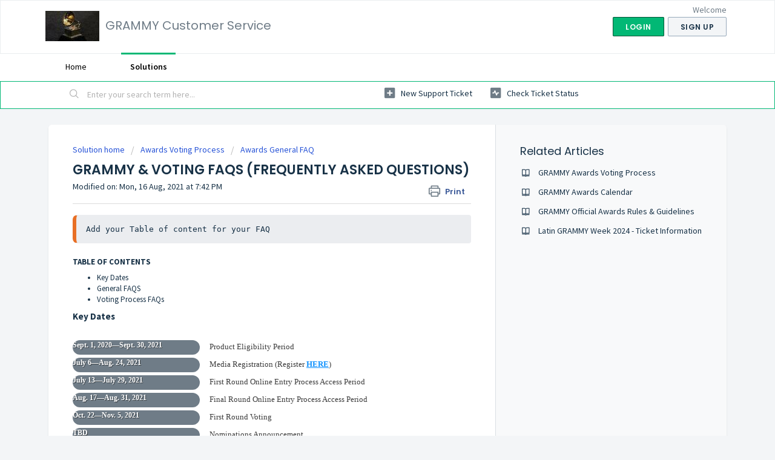

--- FILE ---
content_type: text/html; charset=utf-8
request_url: https://customerservice.grammy.com/support/solutions/articles/63000265501-grammy-voting-faqs-frequently-asked-questions-
body_size: 14180
content:
<!DOCTYPE html>
       
        <!--[if lt IE 7]><html class="no-js ie6 dew-dsm-theme " lang="en" dir="ltr" data-date-format="non_us"><![endif]-->       
        <!--[if IE 7]><html class="no-js ie7 dew-dsm-theme " lang="en" dir="ltr" data-date-format="non_us"><![endif]-->       
        <!--[if IE 8]><html class="no-js ie8 dew-dsm-theme " lang="en" dir="ltr" data-date-format="non_us"><![endif]-->       
        <!--[if IE 9]><html class="no-js ie9 dew-dsm-theme " lang="en" dir="ltr" data-date-format="non_us"><![endif]-->       
        <!--[if IE 10]><html class="no-js ie10 dew-dsm-theme " lang="en" dir="ltr" data-date-format="non_us"><![endif]-->       
        <!--[if (gt IE 10)|!(IE)]><!--><html class="no-js  dew-dsm-theme " lang="en" dir="ltr" data-date-format="non_us"><!--<![endif]-->
	<head>
		
		<!-- Title for the page -->
<title> GRAMMY &amp; AWARDS FAQS : GRAMMY Customer Service </title>

<!-- Meta information -->

      <meta charset="utf-8" />
      <meta http-equiv="X-UA-Compatible" content="IE=edge,chrome=1" />
      <meta name="description" content= "Ready For GRAMMY Season? We can help.: Read more about this and other GRAMMYs news at GRAMMY.com" />
      <meta name="author" content= "" />
       <meta property="og:title" content="GRAMMY &amp;amp; AWARDS FAQS" />  <meta property="og:url" content="https://customerservice.grammy.com/support/solutions/articles/63000265501-grammy-voting-faqs-frequently-asked-questions-" />  <meta property="og:description" content=" Add your Table of content for your FAQ    TABLE OF CONTENTS   Key Dates  General FAQS  Voting Process FAQs    Key Dates  Sept. 1, 2020—Sept. 30, 2021  Product Eligibility Period  July 6—Aug. 24, 2021  Media Registration (Register HERE)  July 13—J..." />  <meta property="og:image" content="https://s3.amazonaws.com/cdn.freshdesk.com/data/helpdesk/attachments/production/63034685144/logo/nw5QERVLT1-fg_CknfleHyObnScBvKThcA.jpg?X-Amz-Algorithm=AWS4-HMAC-SHA256&amp;amp;X-Amz-Credential=AKIAS6FNSMY2XLZULJPI%2F20260119%2Fus-east-1%2Fs3%2Faws4_request&amp;amp;X-Amz-Date=20260119T112718Z&amp;amp;X-Amz-Expires=604800&amp;amp;X-Amz-SignedHeaders=host&amp;amp;X-Amz-Signature=7d89a97a5994d94bac6bd9f1f7fac2941f84c54252c50abafb56185d8a25532c" />  <meta property="og:site_name" content="GRAMMY Customer Service" />  <meta property="og:type" content="article" />  <meta name="twitter:title" content="GRAMMY &amp;amp; AWARDS FAQS" />  <meta name="twitter:url" content="https://customerservice.grammy.com/support/solutions/articles/63000265501-grammy-voting-faqs-frequently-asked-questions-" />  <meta name="twitter:description" content=" Add your Table of content for your FAQ    TABLE OF CONTENTS   Key Dates  General FAQS  Voting Process FAQs    Key Dates  Sept. 1, 2020—Sept. 30, 2021  Product Eligibility Period  July 6—Aug. 24, 2021  Media Registration (Register HERE)  July 13—J..." />  <meta name="twitter:image" content="https://s3.amazonaws.com/cdn.freshdesk.com/data/helpdesk/attachments/production/63034685144/logo/nw5QERVLT1-fg_CknfleHyObnScBvKThcA.jpg?X-Amz-Algorithm=AWS4-HMAC-SHA256&amp;amp;X-Amz-Credential=AKIAS6FNSMY2XLZULJPI%2F20260119%2Fus-east-1%2Fs3%2Faws4_request&amp;amp;X-Amz-Date=20260119T112718Z&amp;amp;X-Amz-Expires=604800&amp;amp;X-Amz-SignedHeaders=host&amp;amp;X-Amz-Signature=7d89a97a5994d94bac6bd9f1f7fac2941f84c54252c50abafb56185d8a25532c" />  <meta name="twitter:card" content="summary" />  <meta name="keywords" content="Awards, Voting" />  <link rel="canonical" href="https://customerservice.grammy.com/support/solutions/articles/63000265501-grammy-voting-faqs-frequently-asked-questions-" /> 

<!-- Responsive setting -->
<link rel="apple-touch-icon" href="/assets/misc/favicon.ico?702017" />
        <link rel="apple-touch-icon" sizes="72x72" href="/assets/misc/favicon.ico?702017" />
        <link rel="apple-touch-icon" sizes="114x114" href="/assets/misc/favicon.ico?702017" />
        <link rel="apple-touch-icon" sizes="144x144" href="/assets/misc/favicon.ico?702017" />
        <meta name="viewport" content="width=device-width, initial-scale=1.0, maximum-scale=5.0, user-scalable=yes" /> 
		
		<!-- Adding meta tag for CSRF token -->
		<meta name="csrf-param" content="authenticity_token" />
<meta name="csrf-token" content="t4tGpnhiAdfwT3cKX850J7KfLppr7OMDhdFXsRytnhNzYsUvtAMFqaEdOdBtLFHGohRuB8+VBGeNErwDVAr+dQ==" />
		<!-- End meta tag for CSRF token -->
		
		<!-- Fav icon for portal -->
		<link rel='shortcut icon' href='/assets/misc/favicon.ico?702017' />

		<!-- Base stylesheet -->
 
		<link rel="stylesheet" media="print" href="https://assets8.freshdesk.com/assets/cdn/portal_print-6e04b27f27ab27faab81f917d275d593fa892ce13150854024baaf983b3f4326.css" />
	  		<link rel="stylesheet" media="screen" href="https://assets1.freshdesk.com/assets/cdn/falcon_portal_utils-a58414d6bc8bc6ca4d78f5b3f76522e4970de435e68a5a2fedcda0db58f21600.css" />	

		
		<!-- Theme stylesheet -->

		<link href="/support/theme.css?v=4&amp;d=1665982948" media="screen" rel="stylesheet" type="text/css">

		<!-- Google font url if present -->
		<link href='https://fonts.googleapis.com/css?family=Source+Sans+Pro:regular,italic,600,700,700italic|Poppins:regular,600,700' rel='stylesheet' type='text/css' nonce='tj3DjlFA+lFXXmQ84+BRLQ=='>

		<!-- Including default portal based script framework at the top -->
		<script src="https://assets9.freshdesk.com/assets/cdn/portal_head_v2-d07ff5985065d4b2f2826fdbbaef7df41eb75e17b915635bf0413a6bc12fd7b7.js"></script>
		<!-- Including syntexhighlighter for portal -->
		<script src="https://assets8.freshdesk.com/assets/cdn/prism-841b9ba9ca7f9e1bc3cdfdd4583524f65913717a3ab77714a45dd2921531a402.js"></script>

		

		<!-- Access portal settings information via javascript -->
		 <script type="text/javascript">     var portal = {"language":"en","name":"GRAMMY Customer Service","contact_info":"","current_page_name":"article_view","current_tab":"solutions","vault_service":{"url":"https://vault-service.freshworks.com/data","max_try":2,"product_name":"fd"},"current_account_id":1442498,"preferences":{"bg_color":"#f3f5f7","header_color":"#ffffff","help_center_color":"#f3f5f7","footer_color":"#183247","tab_color":"#ffffff","tab_hover_color":"#02b875","btn_background":"#f3f5f7","btn_primary_background":"#02b875","baseFont":"Source Sans Pro","textColor":"#183247","headingsFont":"Poppins","headingsColor":"#183247","linkColor":"#183247","linkColorHover":"#2753d7","inputFocusRingColor":"#02B875","nonResponsive":false},"image_placeholders":{"spacer":"https://assets5.freshdesk.com/assets/misc/spacer.gif","profile_thumb":"https://assets8.freshdesk.com/assets/misc/profile_blank_thumb-4a7b26415585aebbd79863bd5497100b1ea52bab8df8db7a1aecae4da879fd96.jpg","profile_medium":"https://assets6.freshdesk.com/assets/misc/profile_blank_medium-1dfbfbae68bb67de0258044a99f62e94144f1cc34efeea73e3fb85fe51bc1a2c.jpg"},"falcon_portal_theme":true,"current_object_id":63000265501};     var attachment_size = 20;     var blocked_extensions = "";     var allowed_extensions = "";     var store = { 
        ticket: {},
        portalLaunchParty: {} };    store.portalLaunchParty.ticketFragmentsEnabled = false;    store.pod = "us-east-1";    store.region = "US"; </script> 


			
	</head>
	<body>
            	
		
		
		
	<header class="banner">
		<div class="banner-wrapper page">
			<div class="banner-title">
				<a href="https://grammy.com"class='portal-logo'><span class="portal-img"><i></i>
                    <img src='https://s3.amazonaws.com/cdn.freshdesk.com/data/helpdesk/attachments/production/63034685144/logo/nw5QERVLT1-fg_CknfleHyObnScBvKThcA.jpg' alt="Logo"
                        onerror="default_image_error(this)" data-type="logo" />
                 </span></a>
				<h1 class="ellipsis heading">GRAMMY Customer Service</h1>
			</div>
			<nav class="banner-nav">
				 <div class="welcome">Welcome <b></b> </div>  <b><a href="/support/login"><b>Login</b></a></b> &nbsp;<b><a href="/support/signup"><b>Sign up</b></a></b>
			</nav>
		</div>
	</header>
	<nav class="page-tabs">
		<div class="page no-padding no-header-tabs">
			
				<a data-toggle-dom="#header-tabs" href="#" data-animated="true" class="mobile-icon-nav-menu show-in-mobile"></a>
				<div class="nav-link" id="header-tabs">
					
						
							<a href="/support/home" class="">Home</a>
						
					
						
							<a href="/support/solutions" class="active">Solutions</a>
						
					
				</div>
			
		</div>
	</nav>

<!-- Search and page links for the page -->

	<section class="help-center-sc rounded-6">
		<div class="page no-padding">
		<div class="hc-search">
			<div class="hc-search-c">
				<form class="hc-search-form print--remove" autocomplete="off" action="/support/search/solutions" id="hc-search-form" data-csrf-ignore="true">
	<div class="hc-search-input">
	<label for="support-search-input" class="hide">Enter your search term here...</label>
		<input placeholder="Enter your search term here..." type="text"
			name="term" class="special" value=""
            rel="page-search" data-max-matches="10" id="support-search-input">
	</div>
	<div class="hc-search-button">
		<button class="btn btn-primary" aria-label="Search" type="submit" autocomplete="off">
			<i class="mobile-icon-search hide-tablet"></i>
			<span class="hide-in-mobile">
				Search
			</span>
		</button>
	</div>
</form>
			</div>
		</div>
		<div class="hc-nav ">
			 <nav>   <div>
              <a href="/support/tickets/new" class="mobile-icon-nav-newticket new-ticket ellipsis" title="New support ticket">
                <span> New support ticket </span>
              </a>
            </div>   <div>
              <a href="/support/tickets" class="mobile-icon-nav-status check-status ellipsis" title="Check ticket status">
                <span>Check ticket status</span>
              </a>
            </div>  </nav>
		</div>
		</div>
	</section>



<div class="page">
	
	
	<!-- Search and page links for the page -->
	

	<!-- Notification Messages -->
	 <div class="alert alert-with-close notice hide" id="noticeajax"></div> 

	
	<div class="c-wrapper">		
		<section class="main content rounded-6 min-height-on-desktop fc-article-show" id="article-show-63000265501">
	<div class="breadcrumb">
		<a href="/support/solutions"> Solution home </a>
		<a href="/support/solutions/63000158256">Awards Voting Process</a>
		<a href="/support/solutions/folders/63000235297">Awards General FAQ</a>
	</div>
	<b class="page-stamp page-stamp-article">
		<b class="icon-page-article"></b>
	</b>

	<h2 class="heading">GRAMMY &amp; VOTING FAQS (FREQUENTLY ASKED QUESTIONS)
	 	<a href="#"
            class="solution-print--icon print--remove"
 			title="Print this Article"
 			arial-role="link"
 			arial-label="Print this Article"
			id="print-article"
 		>
			<span class="icon-print"></span>
			<span class="text-print">Print</span>
 		</a>
	</h2>
	
	<p>Modified on: Mon, 16 Aug, 2021 at  7:42 PM</p>
	<hr />
	

	<article class="article-body" id="article-body" rel="image-enlarge">
		<pre class="fd-callout fd-callout--note">Add your Table of content for your FAQ</pre><div class="fd-toc"><p><a href="#Content-creation-FAQs"><br></a><strong dir="ltr">TABLE OF CONTENTS</strong></p><ul><li><a href="#Key-Dates">Key Dates</a></li><li><a href="#General-FAQS">General FAQS</a></li><li><a href="#Voting-Process-FAQs">Voting Process FAQs</a></li></ul></div><h3 dir="ltr" id="Key-Dates"><strong>Key Dates</strong></h3><table class="no-borders fr-no-borders" style="margin: 24px 0px 0px; padding: 0px; box-sizing: border-box; border-collapse: collapse; color: rgb(60, 60, 60); font-family: polaris; font-size: 14px; font-style: normal; font-variant-ligatures: normal; font-variant-caps: normal; font-weight: 300; letter-spacing: normal; orphans: 2; text-align: start; text-transform: none; white-space: normal; widows: 2; word-spacing: 0px; -webkit-text-stroke-width: 0px;  text-decoration-thickness: initial; text-decoration-style: initial; text-decoration-color: initial;"><tbody style="margin: 0px; padding: 0px; box-sizing: border-box;"><tr style="margin: 0px; padding: 0px; box-sizing: border-box;"><td class="label" style="margin: 0px 16px 0px 0px; padding: 0px 0px 8px; box-sizing: border-box; vertical-align: top; font-weight: bold; text-transform: none; font-size: 12px; width: 130px; min-width: 210px;"><span style="margin: 0px; padding: 0px; box-sizing: border-box; display: inline-block;">Sept. 1, 2020</span>—<span style="margin: 0px; padding: 0px; box-sizing: border-box; display: inline-block;">Sept. 30, 2021</span></td><td style="margin: 0px; padding: 0px 0px 8px; box-sizing: border-box; vertical-align: top;">Product Eligibility Period</td></tr><tr style="margin: 0px; padding: 0px; box-sizing: border-box;"><td class="label" style="margin: 0px 16px 0px 0px; padding: 0px 0px 8px; box-sizing: border-box; vertical-align: top; font-weight: bold; text-transform: none; font-size: 12px; width: 130px; min-width: 210px;">July 6—Aug. 24, 2021</td><td style="margin: 0px; padding: 0px 0px 8px; box-sizing: border-box; vertical-align: top;">Media Registration (Register <a href="https://www.grammy.com/grammys/awards/voting-process/media-company-registration-and-online-entry-process-oep" style="margin: 0px; padding: 0px; box-sizing: border-box; background-color: transparent; color: rgb(17, 146, 253); text-decoration: none; font-weight: bold;"><u style="margin: 0px; padding: 0px; box-sizing: border-box;">HERE</u></a>)</td></tr><tr style="margin: 0px; padding: 0px; box-sizing: border-box;"><td class="label" style="margin: 0px 16px 0px 0px; padding: 0px 0px 8px; box-sizing: border-box; vertical-align: top; font-weight: bold; text-transform: none; font-size: 12px; width: 130px; min-width: 210px;">July 13—July 29, 2021</td><td style="margin: 0px; padding: 0px 0px 8px; box-sizing: border-box; vertical-align: top;">First Round Online Entry Process Access Period</td></tr><tr style="margin: 0px; padding: 0px; box-sizing: border-box;"><td class="label" style="margin: 0px 16px 0px 0px; padding: 0px 0px 8px; box-sizing: border-box; vertical-align: top; font-weight: bold; text-transform: none; font-size: 12px; width: 130px; min-width: 210px;">Aug. 17—Aug. 31, 2021</td><td style="margin: 0px; padding: 0px 0px 8px; box-sizing: border-box; vertical-align: top;">Final Round Online Entry Process Access Period</td></tr><tr style="margin: 0px; padding: 0px; box-sizing: border-box;"><td class="label" style="margin: 0px 16px 0px 0px; padding: 0px 0px 8px; box-sizing: border-box; vertical-align: top; font-weight: bold; text-transform: none; font-size: 12px; width: 130px; min-width: 210px;">Oct. 22—Nov. 5, 2021</td><td style="margin: 0px; padding: 0px 0px 8px; box-sizing: border-box; vertical-align: top;">First Round Voting</td></tr><tr style="margin: 0px; padding: 0px; box-sizing: border-box;"><td class="label" style="margin: 0px 16px 0px 0px; padding: 0px 0px 8px; box-sizing: border-box; vertical-align: top; font-weight: bold; text-transform: none; font-size: 12px; width: 130px; min-width: 210px;">TBD</td><td style="margin: 0px; padding: 0px 0px 8px; box-sizing: border-box; vertical-align: top;">Nominations Announcement</td></tr><tr style="margin: 0px; padding: 0px; box-sizing: border-box;"><td class="label" style="margin: 0px 16px 0px 0px; padding: 0px 0px 8px; box-sizing: border-box; vertical-align: top; font-weight: bold; text-transform: none; font-size: 12px; width: 130px; min-width: 210px;">Dec. 6, 2021—Jan. 5, 2022</td><td style="margin: 0px; padding: 0px 0px 8px; box-sizing: border-box; vertical-align: top;">Final Round Voting</td></tr><tr style="margin: 0px; padding: 0px; box-sizing: border-box;"><td class="label" style="margin: 0px 16px 0px 0px; padding: 0px 0px 8px; box-sizing: border-box; vertical-align: top; font-weight: bold; text-transform: none; font-size: 12px; width: 130px; min-width: 210px;">Jan. 31, 2022</td><td dir="ltr" style="margin: 0px; padding: 0px 0px 8px; box-sizing: border-box; vertical-align: top;">64th Annual GRAMMY Awards Telecast</td></tr></tbody></table><h3 dir="ltr" id="General-FAQS"><strong>General FAQS</strong></h3><div class="faq-accordion faq-processed" style="margin: 0px 0px 14px; padding: 20px 0px; box-sizing: border-box; border-top: none; border-right: none; border-left: none; border-image: initial; border-bottom: 1px solid rgb(225, 225, 225); position: relative; color: rgb(60, 60, 60); font-family: polaris; font-size: 14px; font-style: normal; font-variant-ligatures: normal; font-variant-caps: normal; font-weight: 300; letter-spacing: normal; orphans: 2; text-align: start; text-indent: 0px; text-transform: none; white-space: normal; widows: 2; word-spacing: 0px; -webkit-text-stroke-width: 0px;  text-decoration-thickness: initial; text-decoration-style: initial; text-decoration-color: initial;"><div class="faq-question" style="margin: 0px; padding: 0px; box-sizing: border-box; width: 940px; display: flex; align-items: center;"><h3 style="margin: 0px; padding: 0px; box-sizing: border-box; color: rgb(0, 0, 0); font-family: polaris; font-weight: bold; line-height: 1.33; letter-spacing: -0.01em; font-size: 18px;">I don't know my username. What do I do?</h3></div><div class="faq-answer" style="margin: 10px 0px 0px; padding: 0px; box-sizing: border-box;"><p style="margin: 0px 0px 1.5em; padding: 0px; box-sizing: border-box; line-height: 1.5;">If you have forgotten your username to access your membership portal, contact the Recording Academy Membership Department at <a href="mailto:membership@recordingacademy.com" style="margin: 0px; padding: 0px; box-sizing: border-box; background-color: transparent; color: rgb(17, 146, 253); text-decoration: none; font-weight: bold;"><strong style="margin: 0px; padding: 0px; box-sizing: border-box; font-weight: 700;">membership@recordingacademy.com</strong></a> or 1.866.794.3391. You may also click <a href="https://www.grammy.com/user/login" style="margin: 0px; padding: 0px; box-sizing: border-box; background-color: transparent; color: rgb(17, 146, 253); text-decoration: none; font-weight: bold;"><strong style="margin: 0px; padding: 0px; box-sizing: border-box; font-weight: 700;">here</strong></a> to use the Primary Email address on file to <a href="https://www.grammy.com/user/login">login</a>.</p></div></div><div class="faq-accordion faq-processed" style="margin: 0px 0px 14px; padding: 20px 0px; box-sizing: border-box; border-top: none; border-right: none; border-left: none; border-image: initial; border-bottom: 1px solid rgb(225, 225, 225); position: relative; color: rgb(60, 60, 60); font-family: polaris; font-size: 14px; font-style: normal; font-variant-ligatures: normal; font-variant-caps: normal; font-weight: 300; letter-spacing: normal; orphans: 2; text-align: start; text-indent: 0px; text-transform: none; white-space: normal; widows: 2; word-spacing: 0px; -webkit-text-stroke-width: 0px;  text-decoration-thickness: initial; text-decoration-style: initial; text-decoration-color: initial;"><div class="faq-question" style="margin: 0px; padding: 0px; box-sizing: border-box; width: 940px; display: flex; align-items: center;"><h3 style="margin: 0px; padding: 0px; box-sizing: border-box; color: rgb(0, 0, 0); font-family: polaris; font-weight: bold; line-height: 1.33; letter-spacing: -0.01em; font-size: 18px;">I have forgotten my password. Can you help retrieve it?</h3></div><div class="faq-answer" style="margin: 10px 0px 0px; padding: 0px; box-sizing: border-box;"><p dir="ltr" style="margin: 0px 0px 1.5em; padding: 0px; box-sizing: border-box; line-height: 1.5;">If you have forgotten your password, click <a href="https://www.grammy.com/user/password" style="margin: 0px; padding: 0px; box-sizing: border-box; background-color: transparent; color: rgb(17, 146, 253); text-decoration: none; font-weight: bold;"><strong style="margin: 0px; padding: 0px; box-sizing: border-box; font-weight: 700;">here</strong></a></p></div></div><h3 dir="ltr" id="Voting-Process-FAQs"><strong>Voting Process FAQs</strong></h3><p><br></p><div class="faq-accordion faq-processed" style="margin: 0px 0px 14px; padding: 20px 0px; box-sizing: border-box; border-top: none; border-right: none; border-left: none; border-image: initial; border-bottom: 1px solid rgb(225, 225, 225); position: relative; color: rgb(60, 60, 60); font-family: polaris; font-size: 14px; font-style: normal; font-variant-ligatures: normal; font-variant-caps: normal; font-weight: 300; letter-spacing: normal; orphans: 2; text-align: start; text-indent: 0px; text-transform: none; white-space: normal; widows: 2; word-spacing: 0px; -webkit-text-stroke-width: 0px;  text-decoration-thickness: initial; text-decoration-style: initial; text-decoration-color: initial;"><div class="faq-question" style="margin: 0px; padding: 0px; box-sizing: border-box; width: 940px; display: flex; align-items: center;"><h3 style="margin: 0px; padding: 0px; box-sizing: border-box; color: rgb(0, 0, 0); font-family: polaris; font-weight: bold; line-height: 1.33; letter-spacing: -0.01em; font-size: 18px;">Why do I need to renew my membership to vote?</h3></div><div class="faq-answer" style="margin: 10px 0px 0px; padding: 0px; box-sizing: border-box;"><p style="margin: 0px 0px 1.5em; padding: 0px; box-sizing: border-box; line-height: 1.5;">It is possible that you are eligible to vote but your membership has expired. Should that be the case, a “Renew Now" button will appear on your Recording Academy member dashboard and if you attempt to take any actions from within the website, you will be redirected to the membership renewal page. You must renew to access the voter platform.</p></div></div><div class="faq-accordion faq-processed" style="margin: 0px 0px 14px; padding: 20px 0px; box-sizing: border-box; border-top: none; border-right: none; border-left: none; border-image: initial; border-bottom: 1px solid rgb(225, 225, 225); position: relative; color: rgb(60, 60, 60); font-family: polaris; font-size: 14px; font-style: normal; font-variant-ligatures: normal; font-variant-caps: normal; font-weight: 300; letter-spacing: normal; orphans: 2; text-align: start; text-indent: 0px; text-transform: none; white-space: normal; widows: 2; word-spacing: 0px; -webkit-text-stroke-width: 0px;  text-decoration-thickness: initial; text-decoration-style: initial; text-decoration-color: initial;"><div class="faq-question" style="margin: 0px; padding: 0px; box-sizing: border-box; width: 940px; display: flex; align-items: center;"><h3 style="margin: 0px; padding: 0px; box-sizing: border-box; color: rgb(0, 0, 0); font-family: polaris; font-weight: bold; line-height: 1.33; letter-spacing: -0.01em; font-size: 18px;">Why do I need to agree to the vote solicitation guidelines to vote online?</h3></div><div class="faq-answer" style="margin: 10px 0px 0px; padding: 0px; box-sizing: border-box;"><p style="margin: 0px 0px 1.5em; padding: 0px; box-sizing: border-box; line-height: 1.5;">Vote solicitation guidelines are in place to help foster the integrity of the voting process and protect our members’ privacy. Should you have any questions or need additional information about the guidelines, email <a href="mailto:awards@recordingacademy.com" style="margin: 0px; padding: 0px; box-sizing: border-box; background-color: transparent; color: rgb(17, 146, 253); text-decoration: none; font-weight: bold;">awards@recordingacademy.com</a>.</p></div></div><div class="faq-accordion faq-processed" style="margin: 0px 0px 14px; padding: 20px 0px; box-sizing: border-box; border-top: none; border-right: none; border-left: none; border-image: initial; border-bottom: 1px solid rgb(225, 225, 225); position: relative; color: rgb(60, 60, 60); font-family: polaris; font-size: 14px; font-style: normal; font-variant-ligatures: normal; font-variant-caps: normal; font-weight: 300; letter-spacing: normal; orphans: 2; text-align: start; text-indent: 0px; text-transform: none; white-space: normal; widows: 2; word-spacing: 0px; -webkit-text-stroke-width: 0px;  text-decoration-thickness: initial; text-decoration-style: initial; text-decoration-color: initial;"><div class="faq-question" style="margin: 0px; padding: 0px; box-sizing: border-box; width: 940px; display: flex; align-items: center;"><h3 style="margin: 0px; padding: 0px; box-sizing: border-box; color: rgb(0, 0, 0); font-family: polaris; font-weight: bold; line-height: 1.33; letter-spacing: -0.01em; font-size: 18px;">Why do I need to authenticate my voting platform log-in credentials to vote online?</h3></div><div class="faq-answer" style="margin: 10px 0px 0px; padding: 0px; box-sizing: border-box;"><p style="margin: 0px 0px 1.5em; padding: 0px; box-sizing: border-box; line-height: 1.5;">The security of your votes is a top priority. Therefore, we have implemented two-step authentication and require a five-digit code to ensure that it is you accessing the voting platform and placing the votes.</p></div></div><div class="faq-accordion faq-processed" style="margin: 0px 0px 14px; padding: 20px 0px; box-sizing: border-box; border-top: none; border-right: none; border-left: none; border-image: initial; border-bottom: 1px solid rgb(225, 225, 225); position: relative; color: rgb(60, 60, 60); font-family: polaris; font-size: 14px; font-style: normal; font-variant-ligatures: normal; font-variant-caps: normal; font-weight: 300; letter-spacing: normal; orphans: 2; text-align: start; text-indent: 0px; text-transform: none; white-space: normal; widows: 2; word-spacing: 0px; -webkit-text-stroke-width: 0px;  text-decoration-thickness: initial; text-decoration-style: initial; text-decoration-color: initial;"><div class="faq-question" style="margin: 0px; padding: 0px; box-sizing: border-box; width: 940px; display: flex; align-items: center;"><h3 style="margin: 0px; padding: 0px; box-sizing: border-box; color: rgb(0, 0, 0); font-family: polaris; font-weight: bold; line-height: 1.33; letter-spacing: -0.01em; font-size: 18px;">What are the submission eligibility requirements for recordings?</h3></div><div class="faq-answer" style="margin: 10px 0px 0px; padding: 0px; box-sizing: border-box;"><p style="margin: 0px 0px 1.5em; padding: 0px; box-sizing: border-box; line-height: 1.5;">For the 64th Annual GRAMMY Awards, recordings must be released between Sept. 1, 2020, and Sept. 30, 2021.</p><p style="margin: 0px 0px 1.5em; padding: 0px; box-sizing: border-box; line-height: 1.5;">To be eligible, recordings must be for sale commercially via general distribution or made available as a digital recording, either for sale or via a recognized streaming service. Outlined below is more detailed information on what qualifies as a digital recording and general distribution:</p><ol style="margin: 1em 0px; padding: 0px 0px 0px 40px; box-sizing: border-box; list-style: decimal;"><li style="margin: 0px 0px 0px 1.5em; padding: 0px 0px 0px 5px; box-sizing: border-box; list-style: decimal; line-height: inherit;">General Distribution: Recordings must be released via general distribution, defined as the nationwide release of a recording via brick and mortar stores, third-party online retailers and/or applicable digital streaming services. Applicable streaming services are paid subscription, full catalogue, on-demand streaming/limited download platforms that have existed as such within the United States for at least one full year as of the submission deadline. All recordings entered must have an assigned International Standard Recording Code (ISRC).</li><li style="margin: 0px 0px 0px 1.5em; padding: 0px 0px 0px 5px; box-sizing: border-box; list-style: decimal; line-height: inherit;">Digital Recordings: Recordings released nationwide via download or streaming service must have quality comparable to at least 16-bit 44.1 kHz. Submissions sent to the Academy for consideration must include the original file, proper label credits (producer, mixer, songwriter, etc.) in the metadata file, and a verifiable online release date.</li></ol><p style="margin: 0px 0px 1.5em; padding: 0px; box-sizing: border-box; line-height: 1.5;">Note: To be considered an album, recordings must contain at least five different tracks and a total playing time of 15 minutes or a total playing time of at least 30 minutes with no minimum track requirement. Recordings (albums/singles) must be available to the public as stand-alone purchases or audio-only streams (exceptions: opera and music video/film) by Sept. 30, 2021.</p></div></div><div class="faq-accordion faq-processed" style="margin: 0px 0px 14px; padding: 20px 0px; box-sizing: border-box; border-top: none; border-right: none; border-left: none; border-image: initial; border-bottom: 1px solid rgb(225, 225, 225); position: relative; color: rgb(60, 60, 60); font-family: polaris; font-size: 14px; font-style: normal; font-variant-ligatures: normal; font-variant-caps: normal; font-weight: 300; letter-spacing: normal; orphans: 2; text-align: start; text-indent: 0px; text-transform: none; white-space: normal; widows: 2; word-spacing: 0px; -webkit-text-stroke-width: 0px;  text-decoration-thickness: initial; text-decoration-style: initial; text-decoration-color: initial;"><div class="faq-question" style="margin: 0px; padding: 0px; box-sizing: border-box; width: 940px; display: flex; align-items: center;"><h3 style="margin: 0px; padding: 0px; box-sizing: border-box; color: rgb(0, 0, 0); font-family: polaris; font-weight: bold; line-height: 1.33; letter-spacing: -0.01em; font-size: 18px;">Who can enter recordings for consideration? Do I qualify?</h3></div><div class="faq-answer" style="margin: 10px 0px 0px; padding: 0px; box-sizing: border-box;"><p style="margin: 0px 0px 1.5em; padding: 0px; box-sizing: border-box; line-height: 1.5;">The Recording Academy accepts entries online from Professional and Voting Members, as well as registered media companies. Members are permitted to submit their own eligible recordings as well as the recordings of their peers for consideration.</p></div></div><div class="faq-accordion faq-processed" style="margin: 0px 0px 14px; padding: 20px 0px; box-sizing: border-box; border-top: none; border-right: none; border-left: none; border-image: initial; border-bottom: 1px solid rgb(225, 225, 225); position: relative; color: rgb(60, 60, 60); font-family: polaris; font-size: 14px; font-style: normal; font-variant-ligatures: normal; font-variant-caps: normal; font-weight: 300; letter-spacing: normal; orphans: 2; text-align: start; text-indent: 0px; text-transform: none; white-space: normal; widows: 2; word-spacing: 0px; -webkit-text-stroke-width: 0px;  text-decoration-thickness: initial; text-decoration-style: initial; text-decoration-color: initial;"><div class="faq-question" style="margin: 0px; padding: 0px; box-sizing: border-box; width: 940px; display: flex; align-items: center;"><h3 style="margin: 0px; padding: 0px; box-sizing: border-box; color: rgb(0, 0, 0); font-family: polaris; font-weight: bold; line-height: 1.33; letter-spacing: -0.01em; font-size: 18px;">How do media companies submit product for GRAMMY consideration?</h3></div><div class="faq-answer" style="margin: 10px 0px 0px; padding: 0px; box-sizing: border-box;"><p style="margin: 0px 0px 1.5em; padding: 0px; box-sizing: border-box; line-height: 1.5;">Record labels, distribution companies and management firms MAY qualify as media companies. Media companies must apply for registration with the Recording Academy every year to submit/enter recordings. If your media company registration is confirmed, the Awards department will send the media company’s designated administrator detailed submission instructions.</p><p style="margin: 0px 0px 1.5em; padding: 0px; box-sizing: border-box; line-height: 1.5;">For the 64th award season, media companies must apply for registration between July 6 - Aug. 24, 2021, in order to submit recordings.</p><p style="margin: 0px 0px 1.5em; padding: 0px; box-sizing: border-box; line-height: 1.5;">Recordings for GRAMMY consideration can be submitted through the Online Entry Process (OEP).</p><p style="margin: 0px 0px 1.5em; padding: 0px; box-sizing: border-box; line-height: 1.5;">If you are having trouble with your submission, you can contact the Awards Department. They are here to help.</p></div></div><div class="faq-accordion faq-processed" style="margin: 0px 0px 14px; padding: 20px 0px; box-sizing: border-box; border-top: none; border-right: none; border-left: none; border-image: initial; border-bottom: 1px solid rgb(225, 225, 225); position: relative; color: rgb(60, 60, 60); font-family: polaris; font-size: 14px; font-style: normal; font-variant-ligatures: normal; font-variant-caps: normal; font-weight: 300; letter-spacing: normal; orphans: 2; text-align: start; text-indent: 0px; text-transform: none; white-space: normal; widows: 2; word-spacing: 0px; -webkit-text-stroke-width: 0px;  text-decoration-thickness: initial; text-decoration-style: initial; text-decoration-color: initial;"><div class="faq-question" style="margin: 0px; padding: 0px; box-sizing: border-box; width: 940px; display: flex; align-items: center;"><h3 style="margin: 0px; padding: 0px; box-sizing: border-box; color: rgb(0, 0, 0); font-family: polaris; font-weight: bold; line-height: 1.33; letter-spacing: -0.01em; font-size: 18px;">How do members submit product for GRAMMY consideration?</h3></div><div class="faq-answer" style="margin: 10px 0px 0px; padding: 0px; box-sizing: border-box;"><p style="margin: 0px 0px 1.5em; padding: 0px; box-sizing: border-box; line-height: 1.5;">If you are a Recording Academy member, you can submit recordings for consideration online by logging into your member account. During the entry period, a link to submit for the 64th Annual GRAMMY Awards will appear on your member dashboard when you log in. Click on it and you will get helpful instructions detailing how to complete your submission and where to send any physical product, if required.</p><p style="margin: 0px 0px 1.5em; padding: 0px; box-sizing: border-box; line-height: 1.5;">Again, our Awards Department is here to assist you if you encounter any problems with your submission. Just email <a href="mailto:awards@grammy.com" style="margin: 0px; padding: 0px; box-sizing: border-box; background-color: transparent; color: rgb(17, 146, 253); text-decoration: none; font-weight: bold;">awards@grammy.com</a> and one of our helpful team members will get right back to you.</p></div></div><div class="faq-accordion faq-processed" style="margin: 0px 0px 14px; padding: 20px 0px; box-sizing: border-box; border-top: none; border-right: none; border-left: none; border-image: initial; border-bottom: 1px solid rgb(225, 225, 225); position: relative; color: rgb(60, 60, 60); font-family: polaris; font-size: 14px; font-style: normal; font-variant-ligatures: normal; font-variant-caps: normal; font-weight: 300; letter-spacing: normal; orphans: 2; text-align: start; text-indent: 0px; text-transform: none; white-space: normal; widows: 2; word-spacing: 0px; -webkit-text-stroke-width: 0px;  text-decoration-thickness: initial; text-decoration-style: initial; text-decoration-color: initial;"><div class="faq-question" style="margin: 0px; padding: 0px; box-sizing: border-box; width: 940px; display: flex; align-items: center;"><h3 style="margin: 0px; padding: 0px; box-sizing: border-box; color: rgb(0, 0, 0); font-family: polaris; font-weight: bold; line-height: 1.33; letter-spacing: -0.01em; font-size: 18px;">When can I submit recordings for consideration?</h3></div><div class="faq-answer" style="margin: 10px 0px 0px; padding: 0px; box-sizing: border-box;"><p style="margin: 0px 0px 1.5em; padding: 0px; box-sizing: border-box; line-height: 1.5;">There are two distinct rounds of online entry for members and registered media companies:</p><p style="margin: 0px 0px 1.5em; padding: 0px; box-sizing: border-box; line-height: 1.5;">First Round: <strong style="margin: 0px; padding: 0px; box-sizing: border-box; font-weight: 700;">July 13</strong>—<strong style="margin: 0px; padding: 0px; box-sizing: border-box; font-weight: 700;">July 29, 2021</strong> (This round is for Sept. 1, 2020 -July 31, 2021 releases)<br style="margin: 0px; padding: 0px; box-sizing: border-box;">Final Round: <strong style="margin: 0px; padding: 0px; box-sizing: border-box; font-weight: 700;">Aug. 17</strong>—<strong style="margin: 0px; padding: 0px; box-sizing: border-box; font-weight: 700;">Aug. 31, 2021</strong> (This round is for Aug. - Sept. 2021 releases)</p></div></div><div class="faq-accordion faq-processed" style="margin: 0px 0px 14px; padding: 20px 0px; box-sizing: border-box; border-top: none; border-right: none; border-left: none; border-image: initial; border-bottom: 1px solid rgb(225, 225, 225); position: relative; color: rgb(60, 60, 60); font-family: polaris; font-size: 14px; font-style: normal; font-variant-ligatures: normal; font-variant-caps: normal; font-weight: 300; letter-spacing: normal; orphans: 2; text-align: start; text-indent: 0px; text-transform: none; white-space: normal; widows: 2; word-spacing: 0px; -webkit-text-stroke-width: 0px;  text-decoration-thickness: initial; text-decoration-style: initial; text-decoration-color: initial;"><div class="faq-question" style="margin: 0px; padding: 0px; box-sizing: border-box; width: 940px; display: flex; align-items: center;"><h3 style="margin: 0px; padding: 0px; box-sizing: border-box; color: rgb(0, 0, 0); font-family: polaris; font-weight: bold; line-height: 1.33; letter-spacing: -0.01em; font-size: 18px;">Why are there two submission periods?</h3></div><div class="faq-answer" style="margin: 10px 0px 0px; padding: 0px; box-sizing: border-box;"><p style="margin: 0px 0px 1.5em; padding: 0px; box-sizing: border-box; line-height: 1.5;">The Recording Academy receives more than 20,000 submissions each year. The separate entry periods help ensure that our Awards team has time to be responsive to incoming questions and help troubleshoot any issues for people making entries.</p><p style="margin: 0px 0px 1.5em; padding: 0px; box-sizing: border-box; line-height: 1.5;">The first round submission period encourages members and media companies to submit recordings released earlier within the eligibility period.</p></div></div><div class="faq-accordion faq-processed" style="margin: 0px 0px 14px; padding: 20px 0px; box-sizing: border-box; border-top: none; border-right: none; border-left: none; border-image: initial; border-bottom: 1px solid rgb(225, 225, 225); position: relative; color: rgb(60, 60, 60); font-family: polaris; font-size: 14px; font-style: normal; font-variant-ligatures: normal; font-variant-caps: normal; font-weight: 300; letter-spacing: normal; orphans: 2; text-align: start; text-indent: 0px; text-transform: none; white-space: normal; widows: 2; word-spacing: 0px; -webkit-text-stroke-width: 0px;  text-decoration-thickness: initial; text-decoration-style: initial; text-decoration-color: initial;"><div class="faq-question" style="margin: 0px; padding: 0px; box-sizing: border-box; width: 940px; display: flex; align-items: center;"><h3 style="margin: 0px; padding: 0px; box-sizing: border-box; color: rgb(0, 0, 0); font-family: polaris; font-weight: bold; line-height: 1.33; letter-spacing: -0.01em; font-size: 18px;">What if I want to submit a recording that will be released within the eligibility period, but after the Online Entry Period has closed?</h3></div><div class="faq-answer" style="margin: 10px 0px 0px; padding: 0px; box-sizing: border-box;"><p style="margin: 0px 0px 1.5em; padding: 0px; box-sizing: border-box; line-height: 1.5;">All eligible recordings must be entered prior to the close of the Final-Round Online Entry Period, Aug. 31, 2021, regardless of public release date. Feel free to email the Awards team (<a href="mailto:awards@recordingacademy.com" style="margin: 0px; padding: 0px; box-sizing: border-box; background-color: transparent; color: rgb(17, 146, 253); text-decoration: none; font-weight: bold;"><strong style="margin: 0px; padding: 0px; box-sizing: border-box; font-weight: 700;">awards@recordingacademy.com</strong></a>) to discuss the particulars of your recording.</p></div></div><div class="faq-accordion faq-processed" style="margin: 0px 0px 14px; padding: 20px 0px; box-sizing: border-box; border-top: none; border-right: none; border-left: none; border-image: initial; border-bottom: 1px solid rgb(225, 225, 225); position: relative; color: rgb(60, 60, 60); font-family: polaris; font-size: 14px; font-style: normal; font-variant-ligatures: normal; font-variant-caps: normal; font-weight: 300; letter-spacing: normal; orphans: 2; text-align: start; text-indent: 0px; text-transform: none; white-space: normal; widows: 2; word-spacing: 0px; -webkit-text-stroke-width: 0px;  text-decoration-thickness: initial; text-decoration-style: initial; text-decoration-color: initial;"><div class="faq-question" style="margin: 0px; padding: 0px; box-sizing: border-box; width: 940px; display: flex; align-items: center;"><h3 style="margin: 0px; padding: 0px; box-sizing: border-box; color: rgb(0, 0, 0); font-family: polaris; font-weight: bold; line-height: 1.33; letter-spacing: -0.01em; font-size: 18px;">What's the difference between an entry and a nomination?</h3></div><div class="faq-answer" style="margin: 10px 0px 0px; padding: 0px; box-sizing: border-box;"><p style="margin: 0px 0px 1.5em; padding: 0px; box-sizing: border-box; line-height: 1.5;">Entries are recordings submitted for GRAMMY consideration. Entries that meet all eligibility requirements are included in the first ballot, which goes to the Recording Academy's Voting Members, who then vote for the entries they believe should receive a nomination.</p></div></div><div class="faq-accordion faq-processed" style="margin: 0px 0px 14px; padding: 20px 0px; box-sizing: border-box; border-top: none; border-right: none; border-left: none; border-image: initial; border-bottom: 1px solid rgb(225, 225, 225); position: relative; color: rgb(60, 60, 60); font-family: polaris; font-size: 14px; font-style: normal; font-variant-ligatures: normal; font-variant-caps: normal; font-weight: 300; letter-spacing: normal; orphans: 2; text-align: start; text-indent: 0px; text-transform: none; white-space: normal; widows: 2; word-spacing: 0px; -webkit-text-stroke-width: 0px;  text-decoration-thickness: initial; text-decoration-style: initial; text-decoration-color: initial;"><div class="faq-question" style="margin: 0px; padding: 0px; box-sizing: border-box; width: 940px; display: flex; align-items: center;"><h3 style="margin: 0px; padding: 0px; box-sizing: border-box; color: rgb(0, 0, 0); font-family: polaris; font-weight: bold; line-height: 1.33; letter-spacing: -0.01em; font-size: 18px;">Who can vote for the 64th&nbsp;Annual GRAMMY Awards?</h3></div><div class="faq-answer" style="margin: 10px 0px 0px; padding: 0px; box-sizing: border-box;"><p dir="ltr" style="margin: 0px 0px 1.5em; padding: 0px; box-sizing: border-box; line-height: 1.5;">The GRAMMY Award is voted on by the Recording Academy's voting membership, which is comprised of music creators, including artists, producers, songwriters, and engineers</p></div></div><div class="faq-accordion faq-processed" style="margin: 0px 0px 14px; padding: 20px 0px; box-sizing: border-box; border-top: none; border-right: none; border-left: none; border-image: initial; border-bottom: 1px solid rgb(225, 225, 225); position: relative; color: rgb(60, 60, 60); font-family: polaris; font-size: 14px; font-style: normal; font-variant-ligatures: normal; font-variant-caps: normal; font-weight: 300; letter-spacing: normal; orphans: 2; text-align: start; text-indent: 0px; text-transform: none; white-space: normal; widows: 2; word-spacing: 0px; -webkit-text-stroke-width: 0px;  text-decoration-thickness: initial; text-decoration-style: initial; text-decoration-color: initial;"><div class="faq-question" style="margin: 0px; padding: 0px; box-sizing: border-box; width: 940px; display: flex; align-items: center;"><h3 dir="ltr" style="margin: 0px; padding: 0px; box-sizing: border-box; color: rgb(0, 0, 0); font-family: polaris; font-weight: bold; line-height: 1.33; letter-spacing: -0.01em; font-size: 18px;">How many GRAMMY Award categories are there?</h3></div><div class="faq-answer" style="margin: 10px 0px 0px; padding: 0px; box-sizing: border-box;"><p style="margin: 0px 0px 1.5em; padding: 0px; box-sizing: border-box; line-height: 1.5;">There are currently 25 Genre Fields (in addition to the General Field) and 86 distinct award categories across those fields.</p></div></div><div class="faq-accordion faq-processed" style="margin: 0px 0px 14px; padding: 20px 0px; box-sizing: border-box; border-top: none; border-right: none; border-left: none; border-image: initial; border-bottom: 1px solid rgb(225, 225, 225); position: relative; color: rgb(60, 60, 60); font-family: polaris; font-size: 14px; font-style: normal; font-variant-ligatures: normal; font-variant-caps: normal; font-weight: 300; letter-spacing: normal; orphans: 2; text-align: start; text-indent: 0px; text-transform: none; white-space: normal; widows: 2; word-spacing: 0px; -webkit-text-stroke-width: 0px;  text-decoration-thickness: initial; text-decoration-style: initial; text-decoration-color: initial;"><div class="faq-question" style="margin: 0px; padding: 0px; box-sizing: border-box; width: 940px; display: flex; align-items: center;"><h3 style="margin: 0px; padding: 0px; box-sizing: border-box; color: rgb(0, 0, 0); font-family: polaris; font-weight: bold; line-height: 1.33; letter-spacing: -0.01em; font-size: 18px;">What is the difference between Record Of The Year and Song Of The Year?</h3></div><div class="faq-answer" style="margin: 10px 0px 0px; padding: 0px; box-sizing: border-box;"><p style="margin: 0px 0px 1.5em; padding: 0px; box-sizing: border-box; line-height: 1.5;">The Record Of The Year category recognizes the artist’s performance as well as the overall contributions of the producer(s), recording engineer(s), and/or mixer(s), if other than the performing artist.</p><p style="margin: 0px 0px 1.5em; padding: 0px; box-sizing: border-box; line-height: 1.5;">The Song Of The Year category recognizes the songwriter(s) who wrote and composed the song.</p><p style="margin: 0px 0px 1.5em; padding: 0px; box-sizing: border-box; line-height: 1.5;">For more detailed information about specific category eligibility requirements, please contact the Awards Help Desk at 877-637-6816.</p></div></div><div class="faq-accordion faq-processed" style="margin: 0px 0px 14px; padding: 20px 0px; box-sizing: border-box; border-top: none; border-right: none; border-left: none; border-image: initial; border-bottom: 1px solid rgb(225, 225, 225); position: relative; color: rgb(60, 60, 60); font-family: polaris; font-size: 14px; font-style: normal; font-variant-ligatures: normal; font-variant-caps: normal; font-weight: 300; letter-spacing: normal; orphans: 2; text-align: start; text-indent: 0px; text-transform: none; white-space: normal; widows: 2; word-spacing: 0px; -webkit-text-stroke-width: 0px;  text-decoration-thickness: initial; text-decoration-style: initial; text-decoration-color: initial;"><div class="faq-question" style="margin: 0px; padding: 0px; box-sizing: border-box; width: 940px; display: flex; align-items: center;"><h3 style="margin: 0px; padding: 0px; box-sizing: border-box; color: rgb(0, 0, 0); font-family: polaris; font-weight: bold; line-height: 1.33; letter-spacing: -0.01em; font-size: 18px;">Are changes ever made to the Awards process?</h3></div><div class="faq-answer" style="margin: 10px 0px 0px; padding: 0px; box-sizing: border-box;"><p style="margin: 0px 0px 1.5em; padding: 0px; box-sizing: border-box; line-height: 1.5;">The awards process constantly evolves to reflect what’s happening in music. Each year, we receive proposals with suggested changes on everything from awards categories to rule revisions. We typically alert members of any category or rule changes in June.</p></div></div><div class="faq-accordion faq-processed" style="margin: 0px 0px 14px; padding: 20px 0px; box-sizing: border-box; border-top: none; border-right: none; border-left: none; border-image: initial; border-bottom: 1px solid rgb(225, 225, 225); position: relative; color: rgb(60, 60, 60); font-family: polaris; font-size: 14px; font-style: normal; font-variant-ligatures: normal; font-variant-caps: normal; font-weight: 300; letter-spacing: normal; orphans: 2; text-align: start; text-indent: 0px; text-transform: none; white-space: normal; widows: 2; word-spacing: 0px; -webkit-text-stroke-width: 0px;  text-decoration-thickness: initial; text-decoration-style: initial; text-decoration-color: initial;"><div class="faq-question" style="margin: 0px; padding: 0px; box-sizing: border-box; width: 940px; display: flex; align-items: center;"><h3 style="margin: 0px; padding: 0px; box-sizing: border-box; color: rgb(0, 0, 0); font-family: polaris; font-weight: bold; line-height: 1.33; letter-spacing: -0.01em; font-size: 18px;">What happens once I’ve submitted a recording?</h3></div><div class="faq-answer" style="margin: 10px 0px 0px; padding: 0px; box-sizing: border-box;"><p style="margin: 0px 0px 1.5em; padding: 0px; box-sizing: border-box; line-height: 1.5;">The Recording Academy Awards department reviews each entry to confirm eligibility. Once eligibility has been confirmed, submissions are then sorted by genre-based sorting committees, who ensure that all recordings are listed in their proper category on the first-round ballot.</p></div></div><div class="faq-accordion faq-processed" style="margin: 0px 0px 14px; padding: 20px 0px; box-sizing: border-box; border-top: none; border-right: none; border-left: none; border-image: initial; border-bottom: 1px solid rgb(225, 225, 225); position: relative; color: rgb(60, 60, 60); font-family: polaris; font-size: 14px; font-style: normal; font-variant-ligatures: normal; font-variant-caps: normal; font-weight: 300; letter-spacing: normal; orphans: 2; text-align: start; text-indent: 0px; text-transform: none; white-space: normal; widows: 2; word-spacing: 0px; -webkit-text-stroke-width: 0px;  text-decoration-thickness: initial; text-decoration-style: initial; text-decoration-color: initial;"><div class="faq-question" style="margin: 0px; padding: 0px; box-sizing: border-box; width: 940px; display: flex; align-items: center;"><h3 style="margin: 0px; padding: 0px; box-sizing: border-box; color: rgb(0, 0, 0); font-family: polaris; font-weight: bold; line-height: 1.33; letter-spacing: -0.01em; font-size: 18px;">I am a DUAL member (Latin and Recording Academy), I am submitting entries to the Latin Academy during their Online Entry Process (OEP), will my submissions be automatically entered into the Recording Academy’s Online Entry Process?</h3></div><div class="faq-answer" style="margin: 10px 0px 0px; padding: 0px; box-sizing: border-box;"><p style="margin: 0px 0px 1.5em; padding: 0px; box-sizing: border-box; line-height: 1.5;">No, The Latin and Recording Academy’s Online Entry Processes are independent of each other, and have different submission dates. If your entry qualifies for both and you want to submit in both OEP processes, you will need to make separate entries, in the Latin Academy’s Online Entry period and <u style="margin: 0px; padding: 0px; box-sizing: border-box;">again</u> in the Recording Academy’s OEP process.</p></div></div><div class="faq-accordion faq-processed" style="margin: 0px 0px 14px; padding: 20px 0px; box-sizing: border-box; border-top: none; border-right: none; border-left: none; border-image: initial; border-bottom: 1px solid rgb(225, 225, 225); position: relative; color: rgb(60, 60, 60); font-family: polaris; font-size: 14px; font-style: normal; font-variant-ligatures: normal; font-variant-caps: normal; font-weight: 300; letter-spacing: normal; orphans: 2; text-align: start; text-indent: 0px; text-transform: none; white-space: normal; widows: 2; word-spacing: 0px; -webkit-text-stroke-width: 0px;  text-decoration-thickness: initial; text-decoration-style: initial; text-decoration-color: initial;"><div class="faq-question" style="margin: 0px; padding: 0px; box-sizing: border-box; width: 940px; display: flex; align-items: center;"><h3 style="margin: 0px; padding: 0px; box-sizing: border-box; color: rgb(0, 0, 0); font-family: polaris; font-weight: bold; line-height: 1.33; letter-spacing: -0.01em; font-size: 18px;">How does the Recording Academy decide how to sort each entry into the proper category?</h3></div><div class="faq-answer" style="margin: 10px 0px 0px; padding: 0px; box-sizing: border-box;"><p style="margin: 0px 0px 1.5em; padding: 0px; box-sizing: border-box; line-height: 1.5;">More than 150 experts across various musical fields meet to ensure that recordings are placed in their appropriate categories. These committees do not make artistic or technical judgments about the recordings, but merely ensure that each entry is placed in the proper category. From there, we arrive at the official first-round ballot.</p></div></div><div class="faq-accordion faq-processed" style="margin: 0px 0px 14px; padding: 20px 0px; box-sizing: border-box; border-top: none; border-right: none; border-left: none; border-image: initial; border-bottom: 1px solid rgb(225, 225, 225); position: relative; color: rgb(60, 60, 60); font-family: polaris; font-size: 14px; font-style: normal; font-variant-ligatures: normal; font-variant-caps: normal; font-weight: 300; letter-spacing: normal; orphans: 2; text-align: start; text-indent: 0px; text-transform: none; white-space: normal; widows: 2; word-spacing: 0px; -webkit-text-stroke-width: 0px;  text-decoration-thickness: initial; text-decoration-style: initial; text-decoration-color: initial;"><div class="faq-question" style="margin: 0px; padding: 0px; box-sizing: border-box; width: 940px; display: flex; align-items: center;"><h3 style="margin: 0px; padding: 0px; box-sizing: border-box; color: rgb(0, 0, 0); font-family: polaris; font-weight: bold; line-height: 1.33; letter-spacing: -0.01em; font-size: 18px;">What are Craft categories?</h3></div><div class="faq-answer" style="margin: 10px 0px 0px; padding: 0px; box-sizing: border-box;"><p style="margin: 0px 0px 1.5em; padding: 0px; box-sizing: border-box; line-height: 1.5;">Categories within the Craft Field include:</p><ul style="margin: 1em 0px; padding: 0px 0px 0px 40px; box-sizing: border-box; list-style: square;"><li style="margin: 0px 0px 2px 1.5em; padding: 0px; box-sizing: border-box; list-style: square; line-height: inherit;">Instrumental Composition</li><li style="margin: 0px 0px 2px 1.5em; padding: 0px; box-sizing: border-box; list-style: square; line-height: inherit;">Arrangement, Instrumental or A Cappella</li><li style="margin: 0px 0px 2px 1.5em; padding: 0px; box-sizing: border-box; list-style: square; line-height: inherit;">Arrangement, Instruments and Vocals</li><li style="margin: 0px 0px 2px 1.5em; padding: 0px; box-sizing: border-box; list-style: square; line-height: inherit;">Recording Package</li><li style="margin: 0px 0px 2px 1.5em; padding: 0px; box-sizing: border-box; list-style: square; line-height: inherit;">Boxed/Special/Limited Edition</li><li style="margin: 0px 0px 2px 1.5em; padding: 0px; box-sizing: border-box; list-style: square; line-height: inherit;">Album Notes</li><li style="margin: 0px 0px 2px 1.5em; padding: 0px; box-sizing: border-box; list-style: square; line-height: inherit;">Historical Album</li><li style="margin: 0px 0px 2px 1.5em; padding: 0px; box-sizing: border-box; list-style: square; line-height: inherit;">Engineered Album, Non-Classical</li><li style="margin: 0px 0px 2px 1.5em; padding: 0px; box-sizing: border-box; list-style: square; line-height: inherit;">Engineered Album, Classical</li><li style="margin: 0px 0px 2px 1.5em; padding: 0px; box-sizing: border-box; list-style: square; line-height: inherit;">Producer Of The Year, Non-Classical</li><li style="margin: 0px 0px 2px 1.5em; padding: 0px; box-sizing: border-box; list-style: square; line-height: inherit;">Producer Of The Year, Classical</li><li style="margin: 0px 0px 2px 1.5em; padding: 0px; box-sizing: border-box; list-style: square; line-height: inherit;">Remixed Recording</li><li style="margin: 0px 0px 2px 1.5em; padding: 0px; box-sizing: border-box; list-style: square; line-height: inherit;">Immersive Audio Album</li></ul></div></div><div class="faq-accordion faq-processed" style="margin: 0px 0px 14px; padding: 20px 0px; box-sizing: border-box; border-top: none; border-right: none; border-left: none; border-image: initial; border-bottom: 1px solid rgb(225, 225, 225); position: relative; color: rgb(60, 60, 60); font-family: polaris; font-size: 14px; font-style: normal; font-variant-ligatures: normal; font-variant-caps: normal; font-weight: 300; letter-spacing: normal; orphans: 2; text-align: start; text-indent: 0px; text-transform: none; white-space: normal; widows: 2; word-spacing: 0px; -webkit-text-stroke-width: 0px;  text-decoration-thickness: initial; text-decoration-style: initial; text-decoration-color: initial;"><div class="faq-question" style="margin: 0px; padding: 0px; box-sizing: border-box; width: 940px; display: flex; align-items: center;"><h3 style="margin: 0px; padding: 0px; box-sizing: border-box; color: rgb(0, 0, 0); font-family: polaris; font-weight: bold; line-height: 1.33; letter-spacing: -0.01em; font-size: 18px;">What is the difference between first-ballot voting and final-ballot voting?</h3></div><div class="faq-answer" style="margin: 10px 0px 0px; padding: 0px; box-sizing: border-box;"><p style="margin: 0px 0px 1.5em; padding: 0px; box-sizing: border-box; line-height: 1.5;">On the first ballot, voters select the entries they believe should receive GRAMMY nominations. On the final ballot, voters select the entries they believe should receive GRAMMY Awards.</p><p style="margin: 0px 0px 1.5em; padding: 0px; box-sizing: border-box; line-height: 1.5;">Note: In select award categories — such as those in the Craft Field — GRAMMY nominations are determined by Craft Committees, comprised of highly specialized Voting Members.</p></div></div><div class="faq-accordion faq-processed" style="margin: 0px 0px 14px; padding: 20px 0px; box-sizing: border-box; border-top: none; border-right: none; border-left: none; border-image: initial; border-bottom: 1px solid rgb(225, 225, 225); position: relative; color: rgb(60, 60, 60); font-family: polaris; font-size: 14px; font-style: normal; font-variant-ligatures: normal; font-variant-caps: normal; font-weight: 300; letter-spacing: normal; orphans: 2; text-align: start; text-indent: 0px; text-transform: none; white-space: normal; widows: 2; word-spacing: 0px; -webkit-text-stroke-width: 0px;  text-decoration-thickness: initial; text-decoration-style: initial; text-decoration-color: initial;"><div class="faq-question" style="margin: 0px; padding: 0px; box-sizing: border-box; width: 940px; display: flex; align-items: center;"><h3 style="margin: 0px; padding: 0px; box-sizing: border-box; color: rgb(0, 0, 0); font-family: polaris; font-weight: bold; line-height: 1.33; letter-spacing: -0.01em; font-size: 18px;">Are there rules about soliciting for GRAMMY Award votes?</h3></div><div class="faq-answer" style="margin: 10px 0px 0px; padding: 0px; box-sizing: border-box;"><p style="margin: 0px 0px 1.5em; padding: 0px; box-sizing: border-box; line-height: 1.5;">Academy members or their designated publicists may promote their own releases through FYC e-mails, social media posts, and physical mailings. Lobbying on behalf of other members is prohibited.</p></div></div><div class="faq-accordion faq-processed" style="margin: 0px 0px 14px; padding: 20px 0px; box-sizing: border-box; border-top: none; border-right: none; border-left: none; border-image: initial; border-bottom: 1px solid rgb(225, 225, 225); position: relative; color: rgb(60, 60, 60); font-family: polaris; font-size: 14px; font-style: normal; font-variant-ligatures: normal; font-variant-caps: normal; font-weight: 300; letter-spacing: normal; orphans: 2; text-align: start; text-indent: 0px; text-transform: none; white-space: normal; widows: 2; word-spacing: 0px; -webkit-text-stroke-width: 0px;  text-decoration-thickness: initial; text-decoration-style: initial; text-decoration-color: initial;"><div class="faq-question" style="margin: 0px; padding: 0px; box-sizing: border-box; width: 940px; display: flex; align-items: center;"><h3 style="margin: 0px; padding: 0px; box-sizing: border-box; color: rgb(0, 0, 0); font-family: polaris; font-weight: bold; line-height: 1.33; letter-spacing: -0.01em; font-size: 18px;">Where do I go to vote?</h3></div><div class="faq-answer" style="margin: 10px 0px 0px; padding: 0px; box-sizing: border-box;"><p dir="ltr" style="margin: 0px 0px 1.5em; padding: 0px; box-sizing: border-box; line-height: 1.5;">Members need to <a href="https://www.grammy.com/user/login" style="margin: 0px; padding: 0px; box-sizing: border-box; background-color: transparent; color: rgb(17, 146, 253); text-decoration: none; font-weight: bold;"><strong style="margin: 0px; padding: 0px; box-sizing: border-box; font-weight: 700;">login</strong></a> to their accounts to access the ballot.</p></div></div><p><br></p><p><br></p>
	</article>

	<hr />	
		

		<p class="article-vote" id="voting-container" 
											data-user-id="" 
											data-article-id="63000265501"
											data-language="en">
										Did you find it helpful?<span data-href="/support/solutions/articles/63000265501/thumbs_up" class="vote-up a-link" id="article_thumbs_up" 
									data-remote="true" data-method="put" data-update="#voting-container" 
									data-user-id=""
									data-article-id="63000265501"
									data-language="en"
									data-update-with-message="Glad we could be helpful. Thanks for the feedback.">
								Yes</span><span class="vote-down-container"><span data-href="/support/solutions/articles/63000265501/thumbs_down" class="vote-down a-link" id="article_thumbs_down" 
									data-remote="true" data-method="put" data-update="#vote-feedback-form" 
									data-user-id=""
									data-article-id="63000265501"
									data-language="en"
									data-hide-dom="#voting-container" data-show-dom="#vote-feedback-container">
								No</span></span></p><a class="hide a-link" id="vote-feedback-form-link" data-hide-dom="#vote-feedback-form-link" data-show-dom="#vote-feedback-container">Send feedback</a><div id="vote-feedback-container"class="hide">	<div class="lead">Sorry we couldn't be helpful. Help us improve this article with your feedback.</div>	<div id="vote-feedback-form">		<div class="sloading loading-small loading-block"></div>	</div></div>
		
</section>
<section class="sidebar content rounded-6 fc-related-articles">
	<div id="related_articles"><div class="cs-g-c"><section class="article-list"><h3 class="list-lead">Related Articles</h3><ul rel="remote" 
			data-remote-url="/en/support/search/articles/63000265501/related_articles?container=related_articles&limit=10" 
			id="related-article-list"></ul></section></div></div>
</section>

<script nonce="tj3DjlFA+lFXXmQ84+BRLQ==">
	['click', 'keypress'].forEach(function eventsCallback(event) {
		document.getElementById('print-article').addEventListener(event, function (e) {
			if (event === 'keypress' && e.key !== 'Enter') return;
			e.preventDefault();
			print();
		});
	});
</script>

	</div>
	

	

</div>

	<footer class="footer rounded-6">
		<nav class="footer-links page no-padding">
			
					
						<a href="/support/home" class="">Home</a>
					
						<a href="/support/solutions" class="active">Solutions</a>
					
			
			
			
		</nav>
	</footer>
	




			<script src="https://assets2.freshdesk.com/assets/cdn/portal_bottom-0fe88ce7f44d512c644a48fda3390ae66247caeea647e04d017015099f25db87.js"></script>

		<script src="https://assets2.freshdesk.com/assets/cdn/redactor-642f8cbfacb4c2762350a557838bbfaadec878d0d24e9a0d8dfe90b2533f0e5d.js"></script> 
		<script src="https://assets2.freshdesk.com/assets/cdn/lang/en-4a75f878b88f0e355c2d9c4c8856e16e0e8e74807c9787aaba7ef13f18c8d691.js"></script>
		<!-- for i18n-js translations -->
  		<script src="https://assets10.freshdesk.com/assets/cdn/i18n/portal/en-7dc3290616af9ea64cf8f4a01e81b2013d3f08333acedba4871235237937ee05.js"></script>
		<!-- Including default portal based script at the bottom -->
		<script nonce="tj3DjlFA+lFXXmQ84+BRLQ==">
//<![CDATA[
	
	jQuery(document).ready(function() {
					
		// Setting the locale for moment js
		moment.lang('en');

		var validation_meassages = {"required":"This field is required.","remote":"Please fix this field.","email":"Please enter a valid email address.","url":"Please enter a valid URL.","date":"Please enter a valid date.","dateISO":"Please enter a valid date ( ISO ).","number":"Please enter a valid number.","digits":"Please enter only digits.","creditcard":"Please enter a valid credit card number.","equalTo":"Please enter the same value again.","two_decimal_place_warning":"Value cannot have more than 2 decimal digits","select2_minimum_limit":"Please type %{char_count} or more letters","select2_maximum_limit":"You can only select %{limit} %{container}","maxlength":"Please enter no more than {0} characters.","minlength":"Please enter at least {0} characters.","rangelength":"Please enter a value between {0} and {1} characters long.","range":"Please enter a value between {0} and {1}.","max":"Please enter a value less than or equal to {0}.","min":"Please enter a value greater than or equal to {0}.","select2_maximum_limit_jq":"You can only select {0} {1}","facebook_limit_exceed":"Your Facebook reply was over 8000 characters. You'll have to be more clever.","messenger_limit_exceeded":"Oops! You have exceeded Messenger Platform's character limit. Please modify your response.","not_equal_to":"This element should not be equal to","email_address_invalid":"One or more email addresses are invalid.","twitter_limit_exceed":"Oops! You have exceeded Twitter's character limit. You'll have to modify your response.","password_does_not_match":"The passwords don't match. Please try again.","valid_hours":"Please enter a valid hours.","reply_limit_exceed":"Your reply was over 2000 characters. You'll have to be more clever.","url_format":"Invalid URL format","url_without_slash":"Please enter a valid URL without '/'","link_back_url":"Please enter a valid linkback URL","requester_validation":"Please enter a valid requester details or <a href=\"#\" id=\"add_requester_btn_proxy\">add new requester.</a>","agent_validation":"Please enter valid agent details","email_or_phone":"Please enter a Email or Phone Number","upload_mb_limit":"Upload exceeds the available 15MB limit","invalid_image":"Invalid image format","atleast_one_role":"At least one role is required for the agent","invalid_time":"Invalid time.","remote_fail":"Remote validation failed","trim_spaces":"Auto trim of leading & trailing whitespace","hex_color_invalid":"Please enter a valid hex color value.","name_duplication":"The name already exists.","invalid_value":"Invalid value","invalid_regex":"Invalid Regular Expression","same_folder":"Cannot move to the same folder.","maxlength_255":"Please enter less than 255 characters","decimal_digit_valid":"Value cannot have more than 2 decimal digits","atleast_one_field":"Please fill at least {0} of these fields.","atleast_one_portal":"Select atleast one portal.","custom_header":"Please type custom header in the format -  header : value","same_password":"Should be same as Password","select2_no_match":"No matching %{container} found","integration_no_match":"no matching data...","time":"Please enter a valid time","valid_contact":"Please add a valid contact","field_invalid":"This field is invalid","select_atleast_one":"Select at least one option.","ember_method_name_reserved":"This name is reserved and cannot be used. Please choose a different name."}	

		jQuery.extend(jQuery.validator.messages, validation_meassages );


		jQuery(".call_duration").each(function () {
			var format,time;
			if (jQuery(this).data("time") === undefined) { return; }
			if(jQuery(this).hasClass('freshcaller')){ return; }
			time = jQuery(this).data("time");
			if (time>=3600) {
			 format = "hh:mm:ss";
			} else {
				format = "mm:ss";
			}
			jQuery(this).html(time.toTime(format));
		});
	});

	// Shortcuts variables
	var Shortcuts = {"global":{"help":"?","save":"mod+return","cancel":"esc","search":"/","status_dialog":"mod+alt+return","save_cuctomization":"mod+shift+s"},"app_nav":{"dashboard":"g d","tickets":"g t","social":"g e","solutions":"g s","forums":"g f","customers":"g c","reports":"g r","admin":"g a","ticket_new":"g n","compose_email":"g m"},"pagination":{"previous":"alt+left","next":"alt+right","alt_previous":"j","alt_next":"k"},"ticket_list":{"ticket_show":"return","select":"x","select_all":"shift+x","search_view":"v","show_description":"space","unwatch":"w","delete":"#","pickup":"@","spam":"!","close":"~","silent_close":"alt+shift+`","undo":"z","reply":"r","forward":"f","add_note":"n","scenario":"s"},"ticket_detail":{"toggle_watcher":"w","reply":"r","forward":"f","add_note":"n","close":"~","silent_close":"alt+shift+`","add_time":"m","spam":"!","delete":"#","show_activities_toggle":"}","properties":"p","expand":"]","undo":"z","select_watcher":"shift+w","go_to_next":["j","down"],"go_to_previous":["k","up"],"scenario":"s","pickup":"@","collaboration":"d"},"social_stream":{"search":"s","go_to_next":["j","down"],"go_to_previous":["k","up"],"open_stream":["space","return"],"close":"esc","reply":"r","retweet":"shift+r"},"portal_customizations":{"preview":"mod+shift+p"},"discussions":{"toggle_following":"w","add_follower":"shift+w","reply_topic":"r"}};
	
	// Date formats
	var DATE_FORMATS = {"non_us":{"moment_date_with_week":"ddd, D MMM, YYYY","datepicker":"d M, yy","datepicker_escaped":"d M yy","datepicker_full_date":"D, d M, yy","mediumDate":"d MMM, yyyy"},"us":{"moment_date_with_week":"ddd, MMM D, YYYY","datepicker":"M d, yy","datepicker_escaped":"M d yy","datepicker_full_date":"D, M d, yy","mediumDate":"MMM d, yyyy"}};

	var lang = { 
		loadingText: "Please Wait...",
		viewAllTickets: "View all tickets"
	};


//]]>
</script> 

		

		<img src='/support/solutions/articles/63000265501-grammy-voting-faqs-frequently-asked-questions-/hit' alt='Article views count' aria-hidden='true'/>
		<script type="text/javascript">
     		I18n.defaultLocale = "en";
     		I18n.locale = "en";
		</script>
			
    	


		<!-- Include dynamic input field script for signup and profile pages (Mint theme) -->

	</body>
</html>


--- FILE ---
content_type: text/html; charset=utf-8
request_url: https://customerservice.grammy.com/en/support/search/articles/63000265501/related_articles?container=related_articles&limit=10
body_size: 16
content:
	<li>
		<div class="ellipsis">
			<a href="/support/solutions/articles/63000265500-grammy-awards-voting-process">GRAMMY Awards Voting Process</a>
		</div>
	</li>
	<li>
		<div class="ellipsis">
			<a href="/support/solutions/articles/63000265499-grammy-awards-calendar">GRAMMY Awards Calendar</a>
		</div>
	</li>
	<li>
		<div class="ellipsis">
			<a href="/support/solutions/articles/63000268321-grammy-official-awards-rules-guidelines">GRAMMY Official Awards Rules &amp; Guidelines</a>
		</div>
	</li>
	<li>
		<div class="ellipsis">
			<a href="/support/solutions/articles/63000282695-latin-grammy-week-2024-ticket-information">Latin GRAMMY Week 2024 - Ticket Information</a>
		</div>
	</li>
	<script type="text/javascript" nonce="tj3DjlFA+lFXXmQ84+BRLQ==">
		jQuery("#related_articles").css("display", "block");
	</script>
